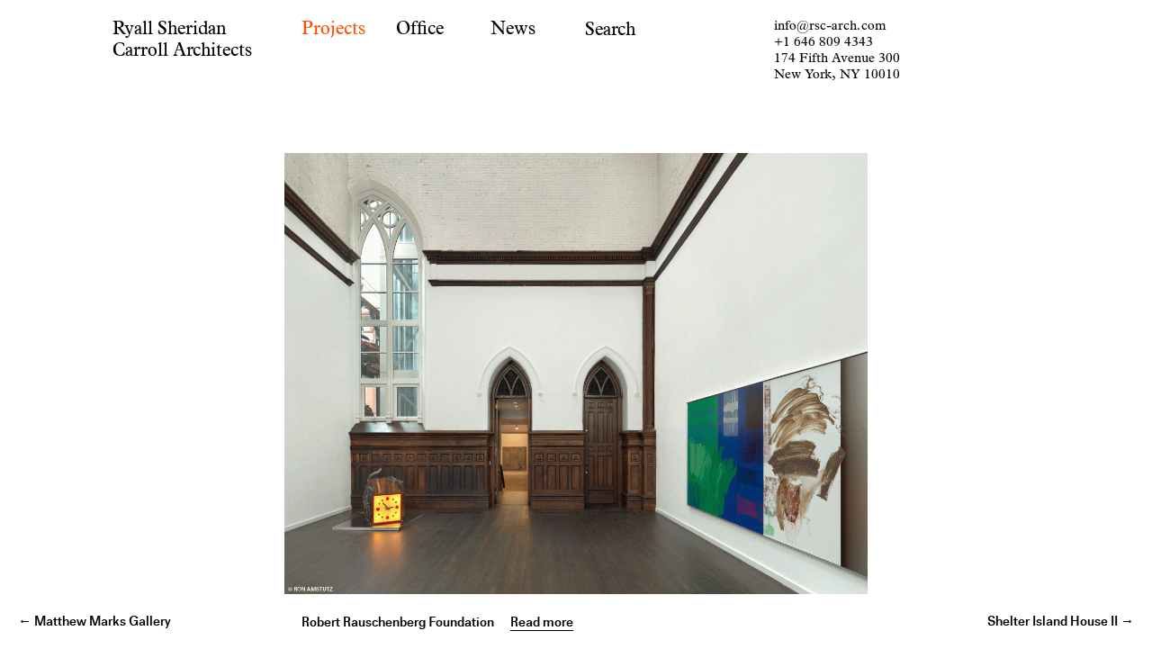

--- FILE ---
content_type: text/html; charset=UTF-8
request_url: https://www.rsc-arch.com/projects/robert-rauschenberg-foundation
body_size: 2545
content:
<!doctype html>
<html class="no-js html-robert-rauschenberg-foundation" lang="en">
    <head>
        <meta charset="utf-8">
        <meta http-equiv="x-ua-compatible" content="ie=edge">
  <title>Ryall Sheridan Carroll Architects | Robert Rauschenberg Foundation</title>
  <meta name="description" content="">
        <meta name="viewport" content="width=device-width, initial-scale=1">

        <link rel="apple-touch-icon" href="apple-touch-icon.png">
        <!-- Place favicon.ico in the root directory -->
  <link href="https://www.rsc-arch.com/assets/css/normalize.css" rel="stylesheet">  <link href="https://www.rsc-arch.com/assets/css/main.css" rel="stylesheet">  <script src="https://www.rsc-arch.com/assets/js/vendor/modernizr-2.8.3.min.js"></script>
    </head>
    <body class="page-robert-rauschenberg-foundation">
        <!--[if lt IE 8]>
            <p class="browserupgrade">You are using an <strong>outdated</strong> browser. Please <a href="http://browsehappy.com/">upgrade your browser</a> to improve your experience.</p>
        <![endif]-->


      
<div class="nav-outer">
            <div class="col blnk col-1"></div>
            <div class="col col-2"><h1><a href="/">Ryall Sheridan Carroll Architects</a></h1></div>
            <div class="menu-holder-hs">
            <div class="center-hold">
                        	<div class="col mcm col-1 menumark-projects is-active"><a href="https://www.rsc-arch.com/projects">Projects</a></div>
                	<div class="col mcm col-1 menumark-office"><a href="https://www.rsc-arch.com/office">Office</a><br><a href="https://www.rsc-arch.com/office/people" class="childmenu">People</a><br><a href="https://www.rsc-arch.com/office/research" class="childmenu">Research</a></div>
                	<div class="col mcm col-1 menumark-news"><a href="https://www.rsc-arch.com/news">News</a></div>
                <div class="col mcm col-2"><form action="/search" method="get"><input id="search" name="q" type="text" placeholder="Search"></form></div>
            <div class="col col-3 contact"><a href="mailto:info@rsc-arch.com">info@rsc-arch.com</a><br />
+1 646 809 4343<br />
174 Fifth Avenue 300<br />
New York, NY 10010</div>
            </div>
            </div>
                        <div class="col blnk col-1"></div>

<div class="hb"></div>

        </div>



        <div class="main-outer">

        <div class="col col-8 img-col ctr-imgs">

        <div class="m-proj-title spm">
Robert Rauschenberg Foundation        </div>

                        <img src="https://www.rsc-arch.com/media/pages/projects/robert-rauschenberg-foundation/fb210c0e9a-1679674472/rrf-5-1200x.gif">
                              <img src="https://www.rsc-arch.com/media/pages/projects/robert-rauschenberg-foundation/c3c48e1ed6-1679674470/rrf-1-1200x.gif">
                              <img src="https://www.rsc-arch.com/media/pages/projects/robert-rauschenberg-foundation/94e45a52a4-1679674471/rrf-4-1200x.gif">
                              <img src="https://www.rsc-arch.com/media/pages/projects/robert-rauschenberg-foundation/bf1f1b4874-1679674476/rrf-3-1200x.gif">
                              <img src="https://www.rsc-arch.com/media/pages/projects/robert-rauschenberg-foundation/2dc21b44ea-1679674471/rrf-2-1200x.gif">
                    </div>
        </div>

        <div class="footer">

            <div class="col col-2"><a href="https://www.rsc-arch.com/projects/matthew-marks-gallery-w24th-st" class="pp-link spm">← Matthew Marks Gallery</a>
</div>



            <div class="col col-1"></div>
            <div class="col col-6 spm">Robert Rauschenberg Foundation <span class="more">Read more</span><span class="less">Close</span></div>
            <div class="col col-1"></div>


            <div class="col col-2 next-col"><a href="https://www.rsc-arch.com/projects/shelter-island-house-ii" class="pp-link spm">Shelter Island House II →</a>
</div>



        </div>

        <div class="proj-info">
            <div class="col col-3"></div>
            <div class="col col-5 info-txt spm">
               <p>Ryall Sheridan Carroll Architects recently completed a sensitive restoration of Robert Rauschenberg’s home and studio in Manhattan, as part of the run-up to the centenary of the artist’s birth, on October 22nd 2025. The five-story building, located in SoHo, was originally built in 1899 as a large townhouse and was later converted to an orphanage with an attached chapel before being purchased by Rauschenberg in 1965, and becoming his home and studio. The chapel at the rear of the property became the artist’s principal workspace. This impressive room was light-filled with three large lancet windows and a skylight in the wood framed roof. </p>
<p>After Rauschenberg’s death in 2008, his eponymous Foundation continued to use the building for the storage of his archive, the display of his art and as its headquarters. However, the 19th century building was becoming increasingly inhospitable - too cold in the winter, too hot in the summer and the layout of several floors not suited to its current functions.</p>
<p>The Foundation approached Ryall Sheridan Carroll Architects, having seen the extensive restoration they carried out on the Milton Resnick and Pat Passlof Foundation on the Lower East Side - a project that was remarkably similar technically, programmatically and in terms of its cultural and historical significance.</p>
<p>The leaky, single-paned lancet windows in the chapel were replaced with carefully detailed, replica mahogany, double-paned windows. Extraneous equipment and fixtures were removed from the walls with new concealed lighting added, and air conditioning was introduced with minimal grills in the floor and above interior doors, hidden behind brass detailing. Additionally, lighting systems throughout the building were updated and workspaces were reorganized.</p>
<p>The Foundation realized the importance of remaining in this historically important building where Rauschenberg not only worked but also entertained many notable members of the New York city art world. The scholars, students and staff who are tasked with maintaining Rauschenberg’s legacy continue to inhabit the same space as the artist - giving them an invaluable link to the past.</p>
<p>Photos by Ron Amstutz</p>

        
<p>
Tags:<br>
  <a href="https://www.rsc-arch.com/projects/tag:Art">Art</a>&nbsp;&nbsp;<a href="https://www.rsc-arch.com/projects/tag:New+York+City">New York City</a>&nbsp;&nbsp;<a href="https://www.rsc-arch.com/projects/tag:Work">Work</a>&nbsp;&nbsp;</p>
            </div>
        </div>




        <script src="https://code.jquery.com/jquery-1.12.0.min.js"></script>
        <script>window.jQuery || document.write('<script src="/assets/js/vendor/jquery-1.12.0.min.js"><\/script>')</script>
        <script src="https://cdnjs.cloudflare.com/ajax/libs/parallax/3.1.0/parallax.min.js"></script>
          <script src="https://www.rsc-arch.com/assets/js/plugins.js"></script>          <script src="https://www.rsc-arch.com/assets/js/main.js"></script>
<script async src="https://www.googletagmanager.com/gtag/js?id=UA-111577545-1"></script>
<script>
  window.dataLayer = window.dataLayer || [];
  function gtag(){dataLayer.push(arguments);}
  gtag('js', new Date());

  gtag('config', 'UA-111577545-1');
</script>

    </body>
</html>

--- FILE ---
content_type: text/css
request_url: https://www.rsc-arch.com/assets/css/main.css
body_size: 4918
content:
/*! HTML5 Boilerplate v5.3.0 | MIT License | https://html5boilerplate.com/ */

/*
 * What follows is the result of much research on cross-browser styling.
 * Credit left inline and big thanks to Nicolas Gallagher, Jonathan Neal,
 * Kroc Camen, and the H5BP dev community and team.
 */

/* ==========================================================================
   Base styles: opinionated defaults
   ========================================================================== */

html {
    color: #222;
    font-size: 1em;
    line-height: 1.4;
}

/*
 * Remove text-shadow in selection highlight:
 * https://twitter.com/miketaylr/status/12228805301
 *
 * These selection rule sets have to be separate.
 * Customize the background color to match your design.
 */

::-moz-selection {
    background: #b3d4fc;
    text-shadow: none;
}

::selection {
    background: #b3d4fc;
    text-shadow: none;
}

/*
 * A better looking default horizontal rule
 */

hr {
    display: block;
    height: 1px;
    border: 0;
    border-top: 1px solid #ccc;
    margin: 1em 0;
    padding: 0;
}

/*
 * Remove the gap between audio, canvas, iframes,
 * images, videos and the bottom of their containers:
 * https://github.com/h5bp/html5-boilerplate/issues/440
 */

audio,
canvas,
iframe,
img,
svg,
video {
    vertical-align: middle;
}

/*
 * Remove default fieldset styles.
 */

fieldset {
    border: 0;
    margin: 0;
    padding: 0;
}

/*
 * Allow only vertical resizing of textareas.
 */

textarea {
    resize: vertical;
}

/* ==========================================================================
   Browser Upgrade Prompt
   ========================================================================== */

.browserupgrade {
    margin: 0.2em 0;
    background: #ccc;
    color: #000;
    padding: 0.2em 0;
}

/* ==========================================================================
   Author's custom styles
   ========================================================================== */

/**
 * @license
 * MyFonts Webfont Build ID 3439571, 2017-08-19T00:19:33-0400
 * 
 * The fonts listed in this notice are subject to the End User License
 * Agreement(s) entered into by the website owner. All other parties are 
 * explicitly restricted from using the Licensed Webfonts(s).
 * 
 * You may obtain a valid license at the URLs below.
 * 
 * Webfont: NewsPlantinMTStd by Monotype 
 * URL: https://www.myfonts.com/fonts/mti/news-plantin-mt/std-roman/
 * 
 * Webfont: NewsPlantinMTStd-Italic by Monotype 
 * URL: https://www.myfonts.com/fonts/mti/news-plantin-mt/std-italic/
 * 
 * 
 * License: https://www.myfonts.com/viewlicense?type=web&buildid=3439571
 * Licensed pageviews: 250,000
 * Webfonts copyright: Font software Copyright 1990 Adobe Systems Incorporated. Typeface designs Copyright 1990 The Monotype Corporation. All rights reserved.
 * 
 * © 2017 MyFonts Inc
*/


/* @import must be at top of file, otherwise CSS will not work */
@import url("//hello.myfonts.net/count/347bd3");
  
@font-face {font-family: 'NewsPlantinMTStd';src: url('../fonts/347BD3_0_0.eot');src: url('../fonts/347BD3_0_0.eot?#iefix') format('embedded-opentype'),url('../fonts/347BD3_0_0.woff2') format('woff2'),url('../fonts/347BD3_0_0.woff') format('woff'),url('../fonts/347BD3_0_0.ttf') format('truetype');}
 
@font-face {font-family: 'NewsPlantinMTStd-Italic';src: url('../fonts/347BD3_1_0.eot');src: url('../fonts/347BD3_1_0.eot?#iefix') format('embedded-opentype'),url('../fonts/347BD3_1_0.woff2') format('woff2'),url('../fonts/347BD3_1_0.woff') format('woff'),url('../fonts/347BD3_1_0.ttf') format('truetype');}


@font-face {
    font-family: 'permanentflmedium_italic';
    src: url('../fonts/permanentflmedium-italic-webfont.woff2') format('woff2'),
         url('../fonts/permanentflmedium-italic-webfont.woff') format('woff');
    font-weight: normal;
    font-style: normal;

}

@font-face {
    font-family: 'permanentflmedium';
    src: url('../fonts/permanentflmedium-webfont.woff2') format('woff2'),
         url('../fonts/permanentflmedium-webfont.woff') format('woff');
    font-weight: normal;
    font-style: normal;

}


html {
  box-sizing: border-box;
  font-family: 'NewsPlantinMTStd';
}

.spm {
    font-family: 'permanentflmedium';
}

.spm em {
    font-family: 'permanentflmedium_italic';
    font-style: normal;
}

*,
*:before,
*:after {
  box-sizing: inherit;
}

html,
body {
  color: black;
  -webkit-font-smoothing: antialiased;
  font-size: 0;
  background-color: white;
}

a {
    color: black;
    text-decoration: none;
    transition: all 400ms;
}

a:hover {
    color: #999999;
}

.page-home, .html-home {
    width: 100%;
    height: 100%;
}

.home-wrapper {
    width: 100%;
    height: 100%;
    overflow: auto;

}

.shift {
    position: relative;
    transition: all 800ms ease-in-out; 
    top:0;
    left: 0;
}

.shifter {
    top:-400px;
    left: -600px;
}

.touch .home-wrapper {
    overflow: scroll;
    -webkit-overflow-scrolling: touch;
}

.page-news .main-outer a, .page-people .main-outer a {
    color: black;
    border-bottom: 1px solid black;
}

.page-news .main-outer a:hover, .page-people .main-outer a:hover {
    color: #999999;
    border-bottom: 1px solid #999999;
}

.home-outer a:hover {
    color: black;
}

ul, li {
    list-style: none;
    margin: 0;
    padding: 0;
}

.nav-outer {
    padding: 10px;
    position: fixed;
    top:0;
    left: 0;
    right: 0;
    z-index: 1000;
}

.section-office .nav-outer, .page-news .nav-outer {
    position: absolute;
}

.col {
    display: inline-block;
    padding: 10px;
    vertical-align: top;
}

.zoner {
    display: inline-block;
    width: 66.66%;
    vertical-align: top;
}

.nav-outer .col {
    font-size: 21px;
    line-height: 24px;
}

.nav-outer .contact {
    font-size: 15px;
    line-height: 18px;
}

h1 {
    padding: 0;
    margin: 0;
    font-size: 21px;
    line-height: 24px;
    font-weight: normal;
}

.col-1 {
    width: 8.333%;
}

.col-2 {
    width: 16.666%;
}

.col-3 {
    width: 25%;
}

.col-4 {
    width: 33.333%;
}

.col-5 {
    width: 41.666%;
}

.col-6 {
    width: 50%;
}

.col-8 {
    width: 66.666%;
}

.col-9 {
    width: 75%;
}

.port-holder {
    padding-bottom: 10px;
    padding-right: 20px;
}

.menu-holder-hs {
    width: 66.666%;
    display: inline-block;
}
.menu-holder-hs .col-1 {
    width: 12.5%;
}

.menu-holder-hs .col-2 {
    width: 25%;
}

.menu-holder-hs .col-3 {
    width: 37.5%;
}


.main-outer {
    padding: 10px;
    padding-top: 160px;
}

.img-outer img {
    width: 100%;
    transition: opacity 400ms;
}

.home-cap {
    font-size: 15px;
    line-height: 18px;
    padding-top: 6px;
}

.img-outer {
    position: relative;
}

.lg-cap {
    font-size: 32px;
    line-height: 34px;
    position: absolute;
    top:0;
    left: 0;
    transition: opacity 400ms;
}

.show-img .lg-cap {
    opacity: 0;
}

.home-card .col{
    margin-bottom: 60px;
}

.home-card:hover .show-img .lg-cap {
    opacity: 1;
}

.home-card:hover .show-img img {
    opacity: 0;
}

.show-cap img {
    opacity: 0;
}

.home-card:hover .show-cap .lg-cap {
    opacity: 0;
}

.home-card:hover .show-cap img {
    opacity: 1;
}

.tag-zone {
    font-size: 15px;
    line-height: 18px;

}

.proj-list {
    font-size: 32px;
    line-height: 38px;
}

.img-col {
    margin: 0 auto;
    display: block;
    transition: opacity 400ms;
    
}

.ctr-imgs {
    text-align: center;
    width: 100%;
}

.hiding {
    overflow: hidden;
}

.hiding  .img-col {
    opacity: 0;
}

.img-col img {
    height: 500px;
    height: 68vh;
    margin: 0 auto;
    margin-bottom: 120px;
    display: block;
}

.img100 img {
    width: 100%;
    height: auto;
}

.footer {
    padding: 10px;
    position: fixed;
    bottom:0;
    left: 0;
    right: 0;
    z-index: 1000;
}

.footer .col {
    font-size: 15px;
    line-height: 18px;
    vertical-align: bottom;
}

.next-col {
    text-align: right;
}

.more, .less {
    margin-left: 15px;
    border-bottom: 1px solid black;
    cursor: pointer;
    transition: all 400ms;
}

.more:hover, .less:hover {
    color: #999999;
    border-bottom: 1px solid #999999;
}

.less {
    display: none;
}

.proj-info {
    position: fixed;
    top: 0;
    left: 0;
    right:0;
    padding: 10px;
    padding-top: 160px;
    display: none;
}
.info-txt {
    font-size: 15px;
    line-height: 18px;
}

.info-txt a {
    border-bottom: 1px solid black;
}

h2 {
    font-weight: normal;
    margin: 0;
    padding: 0;
    font-size: 32px;
    line-height: 34px;
    padding-bottom: 18px;
}

.news-entry h2 {
    padding:0;
    padding-top:8px;
}

p {
    margin: 0;
    padding: 0;
    font-size: 15px;
    line-height: 18px;
    padding-bottom: 18px;
}

.page-news p {
    padding: 0;
    padding-top: 18px;

}

figure {
    margin: 0;
}

.figjam figure {
    padding-left: 25%;
    padding-top: 18px;
}

.col-people ul, .col-people li {
        font-size: 15px;
    line-height: 18px;
    list-style: none;
    padding: 0;
    margin: 0;
}

.credits {
    width: 100%;
    padding-top: 80px;
}

.news-entry p {
    padding-left: 25%;
}

.col-process img {
    width: 100%;
    padding: 9px 0;
}

.col-people img {
    width: 100%;
    position: relative;
    top:-10px;
}



.dtnoshow {
    display: none;
}

.news-entry img {
    width: 100%;
}

.news-entry {
    padding-bottom: 30px;
}

.childmenu {
    display: none;
}

.section-office .childmenu {
    display: inline;
}


.menumark-news a:hover {
    color: #0096ff;
}

.menumark-news.is-active a {
    color: #0096ff;
}


.menumark-office a:hover {
    color: #ffbe00;
}

.menumark-office.is-active a:first-child {
    color: #ffbe00;
}

.child-is-active {
    color: #ffbe00;
}

.menumark-projects a:hover {
    color: #ff4c00;
}

.menumark-projects.is-active a {
    color: #ff4c00;
}



.practice-half-wrap {
    font-size: 0;
    line-height: 0;
}

.practice-half {
    width: 50%;
    display: inline-block;
    vertical-align: top;

}

h3 {
    font-size: 21px;
    line-height: 24px;
    font-weight: normal;
    padding: 0;
    margin:0;
    padding-top: 18px;
}

.practice-half li {
    font-size: 15px;
    line-height: 18px;
    padding: 3px 30px;

}

.ph-l {
    padding-right: 10px;
}

.ph-r {
    padding-left: 10px;
}

.sub-cat {
    padding-left: 20px;
    display: none;
}


.taglinkmarker {
    border-bottom: 1px solid transparent;
}

.selectedtag {
    border-bottom: 1px solid black;
}



.home-outer {
    width: 152%;

}

.home-outer .col-1 {
    width: 5%;
}

.home-outer .col-3 {
    width: 15%;
}

*:focus {
    outline: none;
}

#search {
    margin: 0;
    padding: 0;
    border: 0;
    width: 100%;
    background-color: transparent;
}

#search:focus {
    border-bottom: 1px solid black;
}

input {
    -webkit-border-radius: 0;
    border-radius: 0;
    -webkit-appearance: none;
}

input::-webkit-input-placeholder {
    color: black;
}
input:focus::-webkit-input-placeholder {
    color: transparent;
}

/* Firefox < 19 */
input:-moz-placeholder {
    color: black;
}
input:focus:-moz-placeholder {
    color: transparent;
}

/* Firefox > 19 */
input::-moz-placeholder {
    color: black;
}
input:focus::-moz-placeholder {
    color: transparent;
}

/* Internet Explorer 10 */
input:-ms-input-placeholder {
    color: black;
}
input:focus:-ms-input-placeholder {
    color: transparent;
}



.hb, .m-proj-title {
    display: none;
}

.article-hdr {
    width: 50%;
}

.research-txt {
    padding-bottom: 36px;
}

.img-caption {
    position: fixed;
    top: 160px;
    left: 8.333%;
    width: 16.666%;
    padding: 10px 20px;
    padding-right: 10px;
    display: none;
}

.section-research .main-outer {
    padding-bottom: 400px;
}

.section-research .menumark-office.is-active a:first-child {
    color: black;
}



.video-hold {
    width: 80%;
    margin: 0 auto;
    margin-bottom: 120px;
}




@media only screen and (max-width: 1120px) {

.menu-holder-hs .col-1, .menu-holder-hs .col-2 {
    width: 15.625%;
}

    }



@media only screen and (max-width: 940px) {
    .article-hdr {
    width: 100%;
}

.menu-holder-hs .col-1, .menu-holder-hs .col-2 {
    width: 100%;
}


.shifter {
    top:-300px;
    left: -800px;
}

.img-caption {

    display: none !important;
}

.section-research .main-outer {
    padding-bottom: 0;
}


    .col-4, .col-6, .col-9, .col-2, .col-1, .zoner, .practice-half, .col-8, .col-5 {
        width: 100%;
    }
    .ph-l, .ph-r {
    padding: 0;
}

.contact, .tag-zone, .blnk, .footer {
    display: none;
}

.childmenu {
    display: block;
}


.mcm {
    text-align: center;
    padding: 0;
}

.nav-outer {
    background-color: white;
    box-shadow: 0 0 30px #ccc;
    padding-bottom: 6px;
}

.menumark-office br {
    display: none;
}

.proj-info {
    display: block;
    position: static;
    padding: 10px;
    padding-top: 0;
}

.menu-holder-hs {
    display: none;
}

.menu-holder-hs, .menu-holder-hs .col-1, .menu-holder-hs .col-2, .menu-holder-hs .col-3, .col-3  {
    width: 100%;
}

.hb {
    display: block;
    position: absolute;
    top:0;
    right: 0;
    background-image: url(../img/hb.svg);
    background-repeat: no-repeat;
    background-position: center center;
    background-size: 18px;
    width: 64px;
    height: 58px;
}

.mm-open {
    background-image: url(../img/close.svg);
}

.section-office .nav-outer, .page-news .nav-outer {
    position: fixed;
}
.section-office .childmenu {
    display: block;
}
#search {
    width: 75%;
    text-align: center;
}

.main-outer {
    padding-top: 80px;
}
.main-outer .col-1 {
    display: none;
}

.news-entry p {
    padding-left: 10%;
}
.figjam figure {
    padding-left: 10%;
}

.proj-info .col-3 {
    display: none;
}

.img-col img {
    margin: 0;
    margin-bottom: 10px;
    height: auto;
    width: 100%;
}

.video-hold {
    width: 100%;
    margin-bottom: 10px;
}


.info-txt {
    padding-top:0;
}

.m-proj-title {
    font-size: 21px;
    line-height: 24px;
    padding-bottom: 10px;
    display: block;
    text-align: left;
}

.menu-holder-hs {
height: calc(100vh - 58px);
}

.nav-outer .col {
    font-size: 56px;
    line-height: 64px;
}

.center-hold {
    position: relative;
  top: 50%;
  transform: translateY(-50%);
}

.home-outer .col-1 {
    display: inline-block;
}

.home-outer {
    width: 1220px;
}

.home-outer .col-1 {
    width: 60px;
}

.home-outer .col-3 {
    width: 220px;
}


.dtnoshow {
    display: block;
    top:0;
    padding-top:9px;
}

.mob-hide {
    display: none;
}

    
}




.touch .show-cap img {
    opacity: 1;
}

.touch .lg-cap {
    display: none;
}

.touch .home-card:hover .show-img img {
    opacity: 1;
}

.touch .home-card:hover .show-cap .lg-cap {
    opacity: 0;
}

.touch .lg-cap {
    position: static;
}



.acc-info {
    position: fixed;
    bottom: 0;
    left: 0;
    background-color: yellow;
    font-size: 18px;
    line-height: 18px;
    padding: 9px;
    font-family: Arial, sans-serif;
    font-weight: bold;
    display: none;
}


.no-touch .acc-info {
    display: none;
}




/* ==========================================================================
   Helper classes
   ========================================================================== */

/*
 * Hide visually and from screen readers
 */

.hidden {
    display: none !important;
}

/*
 * Hide only visually, but have it available for screen readers:
 * http://snook.ca/archives/html_and_css/hiding-content-for-accessibility
 */

.visuallyhidden {
    border: 0;
    clip: rect(0 0 0 0);
    height: 1px;
    margin: -1px;
    overflow: hidden;
    padding: 0;
    position: absolute;
    width: 1px;
}

/*
 * Extends the .visuallyhidden class to allow the element
 * to be focusable when navigated to via the keyboard:
 * https://www.drupal.org/node/897638
 */

.visuallyhidden.focusable:active,
.visuallyhidden.focusable:focus {
    clip: auto;
    height: auto;
    margin: 0;
    overflow: visible;
    position: static;
    width: auto;
}

/*
 * Hide visually and from screen readers, but maintain layout
 */

.invisible {
    visibility: hidden;
}

/*
 * Clearfix: contain floats
 *
 * For modern browsers
 * 1. The space content is one way to avoid an Opera bug when the
 *    `contenteditable` attribute is included anywhere else in the document.
 *    Otherwise it causes space to appear at the top and bottom of elements
 *    that receive the `clearfix` class.
 * 2. The use of `table` rather than `block` is only necessary if using
 *    `:before` to contain the top-margins of child elements.
 */

.clearfix:before,
.clearfix:after {
    content: " "; /* 1 */
    display: table; /* 2 */
}

.clearfix:after {
    clear: both;
}

/* ==========================================================================
   EXAMPLE Media Queries for Responsive Design.
   These examples override the primary ('mobile first') styles.
   Modify as content requires.
   ========================================================================== */

@media only screen and (min-width: 35em) {
    /* Style adjustments for viewports that meet the condition */
}

@media print,
       (-webkit-min-device-pixel-ratio: 1.25),
       (min-resolution: 1.25dppx),
       (min-resolution: 120dpi) {
    /* Style adjustments for high resolution devices */
}

/* ==========================================================================
   Print styles.
   Inlined to avoid the additional HTTP request:
   http://www.phpied.com/delay-loading-your-print-css/
   ========================================================================== */

@media print {
    *,
    *:before,
    *:after,
    *:first-letter,
    *:first-line {
        background: transparent !important;
        color: #000 !important; /* Black prints faster:
                                   http://www.sanbeiji.com/archives/953 */
        box-shadow: none !important;
        text-shadow: none !important;
    }

    a,
    a:visited {
        text-decoration: underline;
    }

    a[href]:after {
        content: " (" attr(href) ")";
    }

    abbr[title]:after {
        content: " (" attr(title) ")";
    }

    /*
     * Don't show links that are fragment identifiers,
     * or use the `javascript:` pseudo protocol
     */

    a[href^="#"]:after,
    a[href^="javascript:"]:after {
        content: "";
    }

    pre,
    blockquote {
        border: 1px solid #999;
        page-break-inside: avoid;
    }

    /*
     * Printing Tables:
     * http://css-discuss.incutio.com/wiki/Printing_Tables
     */

    thead {
        display: table-header-group;
    }

    tr,
    img {
        page-break-inside: avoid;
    }

    img {
        max-width: 100% !important;
    }

    p,
    h2,
    h3 {
        orphans: 3;
        widows: 3;
    }

    h2,
    h3 {
        page-break-after: avoid;
    }
}


--- FILE ---
content_type: text/javascript
request_url: https://www.rsc-arch.com/assets/js/main.js
body_size: 1140
content:
$('a').each(function() {
   var a = new RegExp('/' + window.location.host + '/');
   if(!a.test(this.href)) {
       $(this).click(function(event) {
           event.preventDefault();
           event.stopPropagation();
           window.open(this.href, '_blank');
       });
   }
});

$(".no-touch .home-wrapper").kinetic();

$(".more").click(function() {
	$(".proj-info").stop().fadeIn(400);
	$("body").addClass("hiding");
	$(this).hide();
	$(".less").show();
})

$(".less").click(function() {
	$(".proj-info").stop().fadeOut(400);
	$("body").removeClass("hiding");
	$(this).hide();
	$(".more").show();
})

$(".cat-marker").click(function(e) {
	e.preventDefault();
	$(this).parent().find(".sub-cat").slideToggle();
})

$(".selectedtag").each(function() {
	$(this).parent().parent().show();
})

$(".hb").click(function() {
	$(this).toggleClass("mm-open");
	$(".menu-holder-hs").slideToggle();
})



var initpoint = false;
var rollcount = 0;

var x = 0, y = 0, vx = 0, vy = 0, ax = 0, ay = 0;
//if ($("body").hasClass("page-home")) {
if (false) {
if (window.DeviceMotionEvent != undefined) {
	window.ondevicemotion = function(e) {
		ax = event.accelerationIncludingGravity.x * 5;
		ay = event.accelerationIncludingGravity.y * 5;
	}

	var lasty = false;

	setInterval( function() {
		// var landscapeOrientation = window.innerWidth/window.innerHeight > 1;
		// if ( landscapeOrientation) {
		// 	vx = vx + ay;
		// 	vy = vy + ax;
		// } else {
		// 	vy = vy - ay;
		// 	vx = vx + ax;
		// }
		// vx = vx * 0.98;
		// vy = vy * 0.98;
		// y = parseInt(y + vy / 50);
		// x = parseInt(x + vx / 50);
		
		// boundingBoxCheck();
		
		//sphere.style.top = y + "px";
		//sphere.style.left = x + "px";

		$(".xval").html(ax);
		$(".yval").html(ay);
		if (rollcount == 10) {
			initpoint = Math.floor(ay);
		} 
		rollcount++;
		$(".fval").html(initpoint);
		$(".rcval").html(rollcount);

		$(".home-wrapper").scrollTop($(".home-wrapper").scrollTop()+ay);
		//lasty = lasty - ay;

		$(".home-wrapper").scrollLeft($(".home-wrapper").scrollLeft()+ax);

	}, 10);
} 
}


function boundingBoxCheck(){
	if (x<0) { x = 0; vx = -vx; }
	if (y<0) { y = 0; vy = -vy; }
	if (x>document.documentElement.clientWidth-20) { x = document.documentElement.clientWidth-20; vx = -vx; }
	if (y>document.documentElement.clientHeight-20) { y = document.documentElement.clientHeight-20; vy = -vy; }
	
}


var waypoints = $('.rswp').waypoint(function(direction) {
  console.log(this.element.dataset.wpid);
  console.log(direction);
  if (direction == "down") {
  	  $('*[data-capid="' + this.element.dataset.wpid + '"]').stop().fadeIn();
  } else {
  	$('*[data-capid="' + this.element.dataset.wpid + '"]').stop().fadeOut();
  }

}, {
  offset: '170px'
})

var waypoints = $('.rswp').waypoint(function(direction) {

  if (direction == "down") {
  	  $('*[data-capid="' + (this.element.dataset.wpid-1) + '"]').stop().fadeOut();
  } else {
  	  $('*[data-capid="' + (this.element.dataset.wpid-1) + '"]').stop().fadeIn();
  }

}, {
  offset: '340px'
})

if ($("body").hasClass("page-home") && $("html").hasClass("touch")) {
	var parallaxInstance = new Parallax(scene, {
	  pointerEvents: true,
	  clipRelativeInput: true,
	  scalarX: 42,
	  scalarY: 36
	});
}

// $(document).hover(function() {
// 	$(".shift").addClass("shifter");
// });

// if ($("html").hasClass("no-touch")) {
// 	$(".shift").addClass("shifter");
// }


$(".video-hold").fitVids();